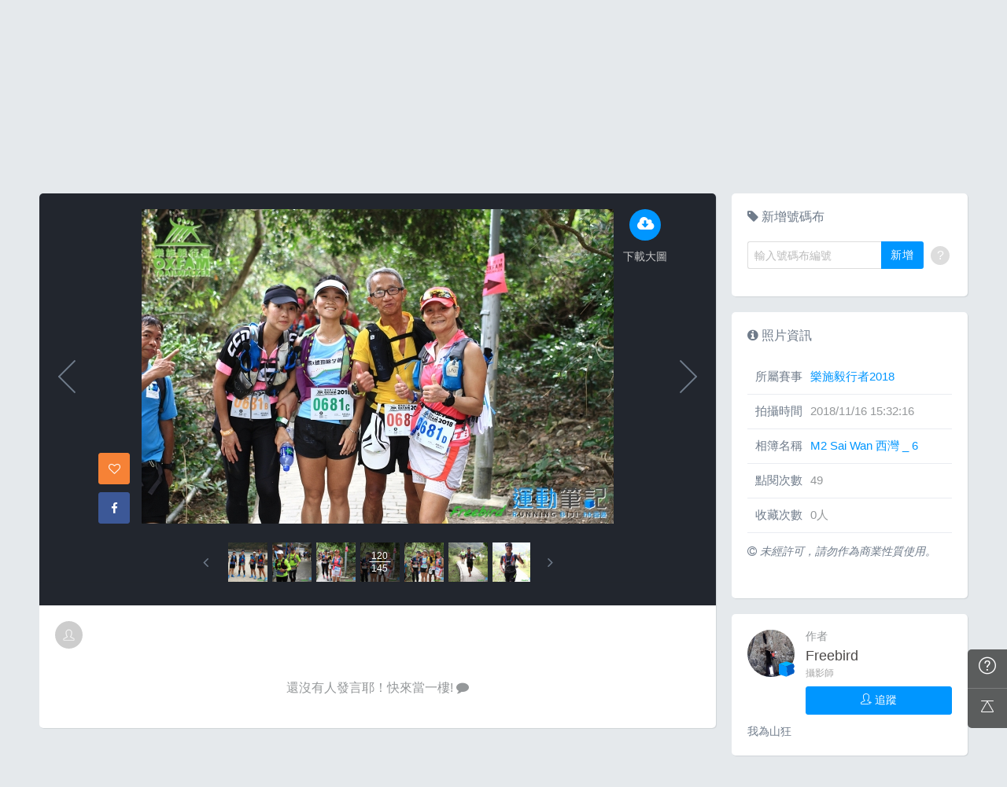

--- FILE ---
content_type: text/html; charset=UTF-8
request_url: https://hk.running.biji.co/index.php?q=album&act=photo&ap_id=6122533&type=album&album_id=19598&cid=1670&start=&end=&search_num=
body_size: 13801
content:
<!DOCTYPE html>
<html lang="zh-TW">

<head>
	<meta charset="utf-8">
	<meta http-equiv="cleartype" content="on">
	<meta name="viewport" content="width=device-width, height=device-height, initial-scale=1, user-scalable=1, maximum-scale=5.0, user-scalable=yes">
	<title>
		相簿影音 | 運動筆記HK | hk.running.biji.co	</title>
             <meta name="description" content="由熱情的攝影師為熱血的跑手拍攝動人的一刻">
    	<!-- facebook-setting -->
		<meta property="og:title" content="樂施毅行者2018 | 運動筆記HK" />
	<meta property="og:site_name" content="運動筆記HK"/>
	<meta property="og:description" content=""/>
	<meta property="og:url" content="https://hk.running.biji.co/index.php?q=album&act=photo&ap_id=6122533&type=album&album_id=19598&cid=1670&start=&end=&search_num="/>
	<meta property="og:image" content="https://cdntwrunning.biji.co/1024_9D86CF1E-0999-0185-2758-3C6DA40367DB.JPG"/>
				<meta property="og:type" content="article"/>
		<meta property="article:author" content="https://www.facebook.com/bijihk" />
		<meta property="article:publisher" content="https://www.facebook.com/bijihk" />
		<meta property="fb:app_id" content="230626213615077"/>

    <link rel="apple-touch-icon" sizes="180x180" href="/apple-touch-icon.png?v=20131013">
    <link rel="icon" type="image/png" sizes="32x32" href="/favicon-32x32.png?v=20131013">
    <link rel="icon" type="image/png" sizes="16x16" href="/favicon-16x16.png?v=20131013">
    <link rel="manifest" href="/site.webmanifest?v=20131013">
    <link rel="mask-icon" href="/safari-pinned-tab.svg?v=20131013" color="#5bbad5">
    <link rel="shortcut icon" href="/favicon.ico?v=20131013">
    <meta name="msapplication-TileColor" content="#da532c">
    <meta name="theme-color" content="#ffffff">
	<link href="/static/css/computer/main.css?v=1768688995" rel="stylesheet" media="all">
	<link href="/static/css/computer/adx.css" rel="stylesheet" media="all">
	<link href="https://cdnjs.cloudflare.com/ajax/libs/font-awesome/4.6.3/css/font-awesome.min.css" rel="stylesheet">
	<link href="https://cdnjs.cloudflare.com/ajax/libs/simple-line-icons/2.4.1/css/simple-line-icons.css" rel="stylesheet" media="all">
	<script src="https://cdnjs.cloudflare.com/ajax/libs/jquery/1.11.3/jquery.min.js"></script>
	<script src="https://cdnjs.cloudflare.com/ajax/libs/gsap/1.11.4/TweenMax.min.js"></script>
	<script src="/static/js/computer/jquery.lazyload.min.js"></script>
	<script src="/static/js/intersection-observer.js"></script>
	<script src="/static/js/computer/jquery.cookie.js"></script>
	<script src="/static/js/global.js?f=1434105305"></script>
	<script src="https://cdnjs.cloudflare.com/ajax/libs/socket.io/1.3.7/socket.io.min.js"></script>
	<!-- Start Alexa Certify Javascript -->
	<noscript><img src="https://d5nxst8fruw4z.cloudfront.net/atrk.gif?account=iZrXj1acFH00y6" style="display:none" height="1" width="1" alt="" /></noscript>
	<!-- End Alexa Certify Javascript -->
	<!-- Begin comScore Tag -->
	<script>
		var _comscore = _comscore || [];
		_comscore.push({
			c1: "2",
			c2: "31736412"
		});
		(function() {
			var s = document.createElement("script"),
				el = document.getElementsByTagName("script")[0];
			s.async = true;
			s.src = (document.location.protocol == "https:" ? "https://sb" : "http://b") + ".scorecardresearch.com/beacon.js";
			el.parentNode.insertBefore(s, el);
		})();
	</script>
	<noscript>
		<img src="https://sb.scorecardresearch.com/p?c1=2&c2=31736412&cv=2.0&cj=1" />
	</noscript>
	<!-- End comScore Tag -->
	<!-- Google's Sitelinks Search Box -->
	<script type="application/ld+json">
		{
			"@context": "https://schema.org",
			"@type": "WebSite",
			"url": "hk.running.biji.co",
			"potentialAction": {
				"@type": "SearchAction",
				"target": "https://query.example-petstore.com/search?q={search_term_string}",
				"query-input": "required name=search_term_string"
			}
		}
	</script>
	<script>
		(function(i, s, o, g, r, a, m) {
			i['GoogleAnalyticsObject'] = r;
			i[r] = i[r] || function() {
				(i[r].q = i[r].q || []).push(arguments)
			}, i[r].l = 1 * new Date();
			a = s.createElement(o),
				m = s.getElementsByTagName(o)[0];
			a.async = 1;
			a.src = g;
			m.parentNode.insertBefore(a, m)
		})(window, document, 'script', '//www.google-analytics.com/analytics.js', 'ga');

		ga('create', 'UA-19791415-23', 'auto');
				ga('send', 'pageview');

		document.domain = "biji.co";
		BOARD_SITE = 'https://hk.running.biji.co';
					is_login = 'false';
			</script>
</head>

<body>
		<div id="fb-root"></div>
	<script>
		(function(d, s, id) {
			var js, fjs = d.getElementsByTagName(s)[0];
			if (d.getElementById(id)) return;
			js = d.createElement(s);
			js.id = id;
			js.src = "//connect.facebook.net/zh_TW/sdk.js#xfbml=1&version=v2.7&appId=230626213615077"; //264917127026449";
			fjs.parentNode.insertBefore(js, fjs);
		}(document, 'script', 'facebook-jssdk'));
	</script>

		<div class="prograss-bar"></div>
	<header class="header">
		<div class="header-inner">
			<div class="header-top">
				<div class="header-left">
					<h1 class="branding">
						<a href="/" title="運動筆記HK">
							<img src="/static/images/default_img/logo.png" alt="運動筆記HK">
							<p class="hide-text">運動筆記HK</p>
						</a>
					</h1>
					<form id="js-global-search" class="g-search" action="javascript:;">
						<input class="g-search-input" type="text" placeholder="請輸入關鍵字">
						<button type="submit" class="g-search-btn"><i class="fa fa-search"></i></button>
						<!-- <div class="banner_ad" id="ad_W1" data-device="computer" data-position="W1" data-platform="hk.running.biji.co" data-width="0" data-special=""></div> -->
					</form>
				</div>
				<div class="header-right">
					<a href="/index.php?q=member&act=form_review" class="shortcut-btn"><i class="fa fa-pencil"></i>
	<div>寫網誌</div>
</a>
<a href="/index.php?q=album&act=form" class="shortcut-btn"><i class="fa fa-camera"></i>
	<div>傳照片</div>
</a>
<a href="?q=member&act=my_notify" class="g-notification fa fa-bell">
	</a>
<a href="?q=member&act=chat" class="g-notification fa fa-comments-o">
	</a>
<script>
	$(document).off('click', '.upload_album_btn_office').on('click', '.upload_album_btn_office', function(e) {
		var competition_id = $(this).attr('data-id');
		var competition_date = $(this).attr('data-date');
		var competition_type = $(this).attr('data-type');

		$.ajax({
			url: '/index.php?pop=pop&func=album&fename=album_upload_generate_file',
			type: 'POST',
			data: {
				'competition_id': competition_id,
				'competition_date': competition_date,
				'competition_type': competition_type
			},
			success: function(msg) {
				$('body').css('overflow', 'hidden');
				$('#index_pop_frame').html(msg);
				$('#index_pop_background').show();
				$('#index_pop_frame').append('<div class="func_cancel_bgclose is-hidden"></div>'); //取消點背景關閉
			}
		});
	});
</script>					<a href="https://hk.running.biji.co/login/login?next=https%3A%2F%2Fhk.running.biji.co%2Findex.php%3Fq%3Dalbum%26act%3Dphoto%26ap_id%3D6122533%26type%3Dalbum%26album_id%3D19598%26cid%3D1670%26start%3D%26end%3D%26search_num%3D" id="biji_central_login" class="g-member" title="前往我的個人首頁">
						<img class="avatar img-cover" src="//cdntwrunning.biji.co/default_avatar.jpg" alt="前往我的個人首頁">
					</a>
											<a href="https://hk.running.biji.co/login/login?next=https%3A%2F%2Fhk.running.biji.co%2Findex.php%3Fq%3Dalbum%26act%3Dphoto%26ap_id%3D6122533%26type%3Dalbum%26album_id%3D19598%26cid%3D1670%26start%3D%26end%3D%26search_num%3D" class="login_btn g-member-text">登入</a>
									</div>
			</div>
		</div>
		<nav class="g-nav">
			<ul class="g-nav-inner">
									<li class="g-nav-item ">
						<a href="/index.php?q=competition">賽事活動						</a>
						    <div class="g-subNav">
        <ul class="g-subNav-inner">
            <li class="g-subNav-item"><a href="/?q=competition&act=list_item&location=home">香港</a></li>
            <li class="g-subNav-item"><a href="/?q=competition&act=list_item&location=taiwan">臺灣</a></li>
            <li class="g-subNav-item"><a href="/?q=competition&act=list_item&location=oversea">國際</a></li>
        </ul>
    </div>




					</li>
									<li class="g-nav-item is-acted">
						<a href="/index.php?q=album">相簿影音						</a>
						<div class="g-subNav">
	<ul class="g-subNav-inner">
		<li class="g-subNav-item"><a href="/index.php?q=album">賽事影音相簿</a></li>
		<!-- <li class="g-subNav-item"><a href="/index.php?q=album&act=smart_video">賽事影音專區</a></li> -->
		<li class="g-subNav-item"><a href="/index.php?q=video&act=list">跑步好影片</a></li>
		<li class="g-subNav-item"><a href="/index.php?q=album&act=runners_voice">Runner's Voice</a></li>
	</ul>
</div>
					</li>
									<li class="g-nav-item ">
						<a href="/index.php?q=news">文章						</a>
						<!--<div class="g-subNav">
	<ul class="g-subNav-inner">
		<li class="g-subNav-item"><a href="/index.php?q=news&label=5">賽事訊息</a></li>
		<li class="g-subNav-item"><a href="/index.php?q=news&label=2">知識專欄</a></li>
		<li class="g-subNav-item"><a href="/index.php?q=news&label=4">精選心得</a></li>
		<li class="g-subNav-item"><a href="/index.php?q=news&label=1">產品活動</a></li>
		<li class="g-subNav-item"><a href='/index.php?q=topic' >主題</a></li>
	</ul>
</div>
-->

    <div class="g-subNav">
        <ul class="g-subNav-inner">
                            <li class="g-subNav-item"><a href="/index.php?q=news&label=5">賽事訊息</a></li>
                            <li class="g-subNav-item"><a href="/index.php?q=news&label=2">知識專欄</a></li>
                            <li class="g-subNav-item"><a href="/index.php?q=news&label=4">精選心得</a></li>
                            <li class="g-subNav-item"><a href="/index.php?q=news&label=1">產品活動</a></li>
                            <li class="g-subNav-item"><a href="/index.php?q=news&label=11183">運科訓練</a></li>
                            <li class="g-subNav-item"><a href="/index.php?q=news&label=11185">人物故事</a></li>
                            <li class="g-subNav-item"><a href="/index.php?q=news&label=11184">其他</a></li>
                        <!-- 		<li class="g-subNav-item"><a href='/index.php?q=topic' >主題</a></li> -->
        </ul>
    </div>

					</li>
									<li class="g-nav-item ">
						<a href="/index.php?q=review">網誌						</a>
						<div class="g-subNav">
	<ul class="g-subNav-inner">
				<li class="g-subNav-item"><a href="/index.php?q=review&cate=new">最新網誌</a></li>
				<li class="g-subNav-item"><a href="/index.php?q=review&cate=competition">賽事訊息</a></li>
				<li class="g-subNav-item"><a href="/index.php?q=review&cate=knowledge">知識專欄</a></li>
				<li class="g-subNav-item"><a href="/index.php?q=review&cate=experience">精選心得</a></li>
				<li class="g-subNav-item"><a href="/index.php?q=review&cate=equipment">產品活動</a></li>
				<li class="g-subNav-item"><a href="/index.php?q=review&cate=train">運科訓練</a></li>
				<li class="g-subNav-item"><a href="/index.php?q=review&cate=story">人物故事</a></li>
				<li class="g-subNav-item"><a href="/index.php?q=review&cate=other">其他</a></li>
			
		<li class="g-subNav-item"><a href="/index.php?q=mastergroup&act=list&type=writer">專欄作家</a></li>
	</ul>
</div>
					</li>
									<li class="g-nav-item ">
						<a href="/index.php?q=buy">購物						</a>
											</li>
								<li class="g-nav-item">
					<a href="/index.php?q=topic&act=article&specialid=24">教練.專家專欄</a>
				</li>
				<li class="g-nav-item">
					<a href="/index.php?q=topic">文章專輯</a>
				</li>
			</ul>
		</nav>
	</header>
	<!-- Begin ADX code -->
			<div id="adx_A" class="adx-A">
			<div id="adx_toggle_btn" class="toggle-btn is-hidden">展開</div>
											</div>
		<!-- End ADX code -->

<div id="wrap" class="wrap">
					<div class="breadcrumbs col-c12">
			<a href='/'>首頁</a> 
			 <i class="fa fa-angle-right"></i> <a href='/index.php?q=album'>賽事影音相簿</a> <i class="fa fa-angle-right"></i> <a href='/index.php?q=album&act=gallery_album&competition_id=1670&competition_name=樂施毅行者2018'&subtitle=樂施毅行者2018>樂施毅行者2018</a> <i class="fa fa-angle-right"></i> <a href='/index.php?q=album&act=photo_list&type=album&start=&end=&album_id=19598&cid=1670&album_name=M2 Sai Wan 西灣 _ 6&subtitle='>M2 Sai Wan 西灣 _ 6</a> <i class="fa fa-angle-right"></i> <a href='/index.php?q=album&act=photo&ap_id=6122533&type=album&album_id=19598&cid=1670&start=&end=&search_num='>6122533</a>		</div>
	
	                <div id="ad_A4" class="banner_ad ad-a4"
                     data-site="running" data-q="album" data-act="photo"
                     data-device="computer" data-position="A4"
                     data-platform="hk.running.biji.co" data-width="1180"  data-special="" style=""></div>
            
<link rel="stylesheet" type="text/css" href="//cdn.jsdelivr.net/jquery.slick/1.5.9/slick.css">
<script src="//cdn.jsdelivr.net/jquery.slick/1.5.9/slick.min.js"></script>
<script src="/static/js/computer/jquery.elevatezoom.js"></script>
<div class="album-single-photo row">
	<div class="main-content card--5 shadow-z1 col-c8-8">
		<section class="photo-preview-wrap">
			<div class="photo-preview-block">
				<div class="photo-wrap">
					<img id="photo_img" src="https://cdntwrunning.biji.co/600_9D86CF1E-0999-0185-2758-3C6DA40367DB.JPG" class="photo_img photo-img"  data-zoom-image="https://cdntwrunning.biji.co/1024_9D86CF1E-0999-0185-2758-3C6DA40367DB.JPG">
					<div class="icon-func-block">
																											<a href="https://hk.running.biji.co/login/login?next=https%3A%2F%2Fhk.running.biji.co%2Findex.php%3Fq%3Dalbum%26act%3Dphoto%26ap_id%3D6122533%26type%3Dalbum%26album_id%3D19598%26cid%3D1670%26start%3D%26end%3D%26search_num%3D" class="func-item" target="_self">
									<div class="func-icon"><i class="fa fa-cloud-download"></i></div>
									<div class="func-text">下載大圖</div>
								</a>
																					<!--<a href="javascript:;" class="func-item pretty pretty_photo_btn" data-pid=1 target="_blank" download>
									<div class="func-icon"><i class="fa fa-magic"></i></div>
									<div class="func-text">精緻修圖</div>
								</a>-->
																	</div>
					<div class="sns-block">

												<a id='collect6122533' href="javascript:;" class="btn btn-square--m btn--collect photo_colloect " data-id='6122533' data-status='not_yet'>
							<i class="fa fa-heart-o"></i>
						</a>
						<i class="fa fa-google"></i>
						</a>
						<a href="https://www.facebook.com/share.php?u=https%3A%2F%2Fhk.running.biji.co%2Findex.php%3Fq%3Dalbum%26act%3Dphoto%26ap_id%3D6122533%26type%3Dalbum%26album_id%3D19598%26cid%3D1670%26start%3D%26end%3D%26search_num%3D&title=樂施毅行者2018" class="btn btn-square--m btn--facebook" target="_blank">
							<i class="fa fa-facebook"></i>
						</a>
					</div>
				</div>
								<div id='prev_item' class='change_item photo-preview-arrow pre-btn' data-id='6121987' data-start='' data-end=''></div>
												<div id='next_item' class='change_item photo-preview-arrow next-btn' data-id='6122656' data-start='' data-end=''></div>
							</div>
			<div class="photo-preview-list-wrap shadow-z1">
				<div class="photo-preview-list photo_preview_list">
										<a href='/index.php?q=album&act=photo&ap_id=6122836&type=album&album_id=19598&cid=1670&start=&end=&search_num=' >
					<div class="photo-preview-item " style="background-image:url('https://cdntwrunning.biji.co/150_1DE1DEC9-5603-EF2C-D111-F08590D88D59.JPG');">
											</div>
					</a>
										<a href='/index.php?q=album&act=photo&ap_id=6122829&type=album&album_id=19598&cid=1670&start=&end=&search_num=' >
					<div class="photo-preview-item " style="background-image:url('https://cdntwrunning.biji.co/150_30766432-8C96-6AF1-BB3C-F3D13B15B463.JPG');">
											</div>
					</a>
										<a href='/index.php?q=album&act=photo&ap_id=6122312&type=album&album_id=19598&cid=1670&start=&end=&search_num=' >
					<div class="photo-preview-item " style="background-image:url('https://cdntwrunning.biji.co/150_5E3D5829-4EAB-E6E5-10EA-D25FE75C302C.JPG');">
											</div>
					</a>
										<a href='/index.php?q=album&act=photo&ap_id=6122878&type=album&album_id=19598&cid=1670&start=&end=&search_num=' >
					<div class="photo-preview-item " style="background-image:url('https://cdntwrunning.biji.co/150_99C3E1C4-CCB0-3574-7061-E09C3FAEB65D.JPG');">
											</div>
					</a>
										<a href='/index.php?q=album&act=photo&ap_id=6122888&type=album&album_id=19598&cid=1670&start=&end=&search_num=' >
					<div class="photo-preview-item " style="background-image:url('https://cdntwrunning.biji.co/150_0C83FD38-2A72-1739-0EE9-22FD78DC5E34.JPG');">
											</div>
					</a>
										<a href='/index.php?q=album&act=photo&ap_id=6121770&type=album&album_id=19598&cid=1670&start=&end=&search_num=' >
					<div class="photo-preview-item " style="background-image:url('https://cdntwrunning.biji.co/150_0A46C64A-B09D-61C3-5596-1679213ED302.JPG');">
											</div>
					</a>
										<a href='/index.php?q=album&act=photo&ap_id=6122737&type=album&album_id=19598&cid=1670&start=&end=&search_num=' >
					<div class="photo-preview-item " style="background-image:url('https://cdntwrunning.biji.co/150_ECCD4D74-9AA5-0B10-5429-8E4CB85CD160.JPG');">
											</div>
					</a>
										<a href='/index.php?q=album&act=photo&ap_id=6122482&type=album&album_id=19598&cid=1670&start=&end=&search_num=' >
					<div class="photo-preview-item " style="background-image:url('https://cdntwrunning.biji.co/150_A65ADEB9-9A62-C636-034A-9F2F7817A286.JPG');">
											</div>
					</a>
										<a href='/index.php?q=album&act=photo&ap_id=6121987&type=album&album_id=19598&cid=1670&start=&end=&search_num=' >
					<div class="photo-preview-item " style="background-image:url('https://cdntwrunning.biji.co/150_4EA9E919-9895-1286-90F9-C13C72BD2D05.JPG');">
											</div>
					</a>
										<a href='/index.php?q=album&act=photo&ap_id=6122533&type=album&album_id=19598&cid=1670&start=&end=&search_num=' >
					<div class="photo-preview-item is-acted" style="background-image:url('https://cdntwrunning.biji.co/150_9D86CF1E-0999-0185-2758-3C6DA40367DB.JPG');">
												<div class="photo-num-wrap">
							<div class="photo-index">120</div>
							<div class="photo-num">145</div>
						</div>
											</div>
					</a>
										<a href='/index.php?q=album&act=photo&ap_id=6122656&type=album&album_id=19598&cid=1670&start=&end=&search_num=' >
					<div class="photo-preview-item " style="background-image:url('https://cdntwrunning.biji.co/150_8115AF89-F2D5-684E-165F-32079A6CE8FD.JPG');">
											</div>
					</a>
										<a href='/index.php?q=album&act=photo&ap_id=6122634&type=album&album_id=19598&cid=1670&start=&end=&search_num=' >
					<div class="photo-preview-item " style="background-image:url('https://cdntwrunning.biji.co/150_B647EB54-CE04-C517-3F31-A85E0FECBDD1.JPG');">
											</div>
					</a>
										<a href='/index.php?q=album&act=photo&ap_id=6122884&type=album&album_id=19598&cid=1670&start=&end=&search_num=' >
					<div class="photo-preview-item " style="background-image:url('https://cdntwrunning.biji.co/150_8EEDE11A-0EE4-8C7B-7AB9-877F539E7E9D.JPG');">
											</div>
					</a>
										<a href='/index.php?q=album&act=photo&ap_id=6122900&type=album&album_id=19598&cid=1670&start=&end=&search_num=' >
					<div class="photo-preview-item " style="background-image:url('https://cdntwrunning.biji.co/150_D0FA88ED-4D39-7B58-86D2-FE4A3B259110.JPG');">
											</div>
					</a>
										<a href='/index.php?q=album&act=photo&ap_id=6122278&type=album&album_id=19598&cid=1670&start=&end=&search_num=' >
					<div class="photo-preview-item " style="background-image:url('https://cdntwrunning.biji.co/150_8C2FC7B5-4A8E-B52F-B4BF-2930D3CB984D.JPG');">
											</div>
					</a>
										<a href='/index.php?q=album&act=photo&ap_id=6122489&type=album&album_id=19598&cid=1670&start=&end=&search_num=' >
					<div class="photo-preview-item " style="background-image:url('https://cdntwrunning.biji.co/150_B7B4F7C3-BC70-F63D-CA63-07B363FBB2BA.JPG');">
											</div>
					</a>
										<a href='/index.php?q=album&act=photo&ap_id=6122894&type=album&album_id=19598&cid=1670&start=&end=&search_num=' >
					<div class="photo-preview-item " style="background-image:url('https://cdntwrunning.biji.co/150_31216DB4-AE09-962C-1EEE-396EA46122FD.JPG');">
											</div>
					</a>
										<a href='/index.php?q=album&act=photo&ap_id=6121797&type=album&album_id=19598&cid=1670&start=&end=&search_num=' >
					<div class="photo-preview-item " style="background-image:url('https://cdntwrunning.biji.co/150_37742083-E5F5-2AA6-95CF-CD13E31FE849.JPG');">
											</div>
					</a>
										<a href='/index.php?q=album&act=photo&ap_id=6121915&type=album&album_id=19598&cid=1670&start=&end=&search_num=' >
					<div class="photo-preview-item " style="background-image:url('https://cdntwrunning.biji.co/150_DC6E887B-7239-5C3A-6442-2B963CFBED18.JPG');">
											</div>
					</a>
										<a href='/index.php?q=album&act=photo&ap_id=6122502&type=album&album_id=19598&cid=1670&start=&end=&search_num=' >
					<div class="photo-preview-item " style="background-image:url('https://cdntwrunning.biji.co/150_1D37A6F8-D46D-FB9E-7281-78DF74ACBDAE.JPG');">
											</div>
					</a>
										<a href='/index.php?q=album&act=photo&ap_id=6121958&type=album&album_id=19598&cid=1670&start=&end=&search_num=' >
					<div class="photo-preview-item " style="background-image:url('https://cdntwrunning.biji.co/150_75DD21DE-10A5-936D-932C-0AF53860D559.JPG');">
											</div>
					</a>
										<a href='/index.php?q=album&act=photo&ap_id=6122165&type=album&album_id=19598&cid=1670&start=&end=&search_num=' >
					<div class="photo-preview-item " style="background-image:url('https://cdntwrunning.biji.co/150_51869318-47F7-6E71-43A4-CD051CB2389F.JPG');">
											</div>
					</a>
										<a href='/index.php?q=album&act=photo&ap_id=6122584&type=album&album_id=19598&cid=1670&start=&end=&search_num=' >
					<div class="photo-preview-item " style="background-image:url('https://cdntwrunning.biji.co/150_6D9E7B26-20A1-5B94-AA88-0A5D81C3DCBE.JPG');">
											</div>
					</a>
										<a href='/index.php?q=album&act=photo&ap_id=6122670&type=album&album_id=19598&cid=1670&start=&end=&search_num=' >
					<div class="photo-preview-item " style="background-image:url('https://cdntwrunning.biji.co/150_EF48F622-7F76-8D1C-2080-773081AC9775.JPG');">
											</div>
					</a>
										<a href='/index.php?q=album&act=photo&ap_id=6121816&type=album&album_id=19598&cid=1670&start=&end=&search_num=' >
					<div class="photo-preview-item " style="background-image:url('https://cdntwrunning.biji.co/150_F6DADD0E-8D5B-1350-F675-49DE7BCF4973.JPG');">
											</div>
					</a>
										<a href='/index.php?q=album&act=photo&ap_id=6122422&type=album&album_id=19598&cid=1670&start=&end=&search_num=' >
					<div class="photo-preview-item " style="background-image:url('https://cdntwrunning.biji.co/150_6FEE7511-D173-1E83-3985-F4F7625A4B50.JPG');">
											</div>
					</a>
										<a href='/index.php?q=album&act=photo&ap_id=6122639&type=album&album_id=19598&cid=1670&start=&end=&search_num=' >
					<div class="photo-preview-item " style="background-image:url('https://cdntwrunning.biji.co/150_B5A235F6-16C9-D8F9-90A0-38A888AC07F7.JPG');">
											</div>
					</a>
										<a href='/index.php?q=album&act=photo&ap_id=6122200&type=album&album_id=19598&cid=1670&start=&end=&search_num=' >
					<div class="photo-preview-item " style="background-image:url('https://cdntwrunning.biji.co/150_0F539E63-8822-3BA3-7382-EF3D1E6F4CCF.JPG');">
											</div>
					</a>
										<a href='/index.php?q=album&act=photo&ap_id=6122241&type=album&album_id=19598&cid=1670&start=&end=&search_num=' >
					<div class="photo-preview-item " style="background-image:url('https://cdntwrunning.biji.co/150_FB911A30-40B8-EFD1-7F24-B841B8A9BE94.JPG');">
											</div>
					</a>
										<a href='/index.php?q=album&act=photo&ap_id=6121967&type=album&album_id=19598&cid=1670&start=&end=&search_num=' >
					<div class="photo-preview-item " style="background-image:url('https://cdntwrunning.biji.co/150_934FF54C-6F79-3BAD-A3E0-8FC75566F23C.JPG');">
											</div>
					</a>
										<a href='/index.php?q=album&act=photo&ap_id=6122094&type=album&album_id=19598&cid=1670&start=&end=&search_num=' >
					<div class="photo-preview-item " style="background-image:url('https://cdntwrunning.biji.co/150_DC211B5F-E5F6-B305-35D1-0DEBC56BF3E2.JPG');">
											</div>
					</a>
										<a href='/index.php?q=album&act=photo&ap_id=6122806&type=album&album_id=19598&cid=1670&start=&end=&search_num=' >
					<div class="photo-preview-item " style="background-image:url('https://cdntwrunning.biji.co/150_5D18CAF6-0CC6-2AFB-6A4F-0D2CA93E11BF.JPG');">
											</div>
					</a>
										<a href='/index.php?q=album&act=photo&ap_id=6121899&type=album&album_id=19598&cid=1670&start=&end=&search_num=' >
					<div class="photo-preview-item " style="background-image:url('https://cdntwrunning.biji.co/150_A924105E-006F-3F6B-D058-2CD4C72C60FC.JPG');">
											</div>
					</a>
										<a href='/index.php?q=album&act=photo&ap_id=6122412&type=album&album_id=19598&cid=1670&start=&end=&search_num=' >
					<div class="photo-preview-item " style="background-image:url('https://cdntwrunning.biji.co/150_28C468A6-D7F0-D5DC-5335-A395AB3CA627.JPG');">
											</div>
					</a>
										<a href='/index.php?q=album&act=photo&ap_id=6122758&type=album&album_id=19598&cid=1670&start=&end=&search_num=' >
					<div class="photo-preview-item " style="background-image:url('https://cdntwrunning.biji.co/150_1710DF51-CC51-3470-18D5-45A448689F3A.JPG');">
											</div>
					</a>
										<a href='/index.php?q=album&act=photo&ap_id=&type=album&album_id=&cid=1670&start=&end=&search_num=' >
					<div class="photo-preview-item " style="background-image:url('https://cdntwrunning.biji.co/150_');">
											</div>
					</a>
										<a href='/index.php?q=album&act=photo&ap_id=&type=album&album_id=&cid=1670&start=&end=&search_num=' >
					<div class="photo-preview-item " style="background-image:url('https://cdntwrunning.biji.co/150_');">
											</div>
					</a>
										<a href='/index.php?q=album&act=photo&ap_id=&type=album&album_id=&cid=1670&start=&end=&search_num=' >
					<div class="photo-preview-item " style="background-image:url('https://cdntwrunning.biji.co/150_');">
											</div>
					</a>
										<a href='/index.php?q=album&act=photo&ap_id=&type=album&album_id=&cid=1670&start=&end=&search_num=' >
					<div class="photo-preview-item " style="background-image:url('https://cdntwrunning.biji.co/150_');">
											</div>
					</a>
										<a href='/index.php?q=album&act=photo&ap_id=&type=album&album_id=&cid=1670&start=&end=&search_num=' >
					<div class="photo-preview-item " style="background-image:url('https://cdntwrunning.biji.co/150_');">
											</div>
					</a>
										<a href='/index.php?q=album&act=photo&ap_id=&type=album&album_id=&cid=1670&start=&end=&search_num=' >
					<div class="photo-preview-item " style="background-image:url('https://cdntwrunning.biji.co/150_');">
											</div>
					</a>
										<a href='/index.php?q=album&act=photo&ap_id=&type=album&album_id=&cid=1670&start=&end=&search_num=' >
					<div class="photo-preview-item " style="background-image:url('https://cdntwrunning.biji.co/150_');">
											</div>
					</a>
										<a href='/index.php?q=album&act=photo&ap_id=&type=album&album_id=&cid=1670&start=&end=&search_num=' >
					<div class="photo-preview-item " style="background-image:url('https://cdntwrunning.biji.co/150_');">
											</div>
					</a>
										<a href='/index.php?q=album&act=photo&ap_id=&type=album&album_id=&cid=1670&start=&end=&search_num=' >
					<div class="photo-preview-item " style="background-image:url('https://cdntwrunning.biji.co/150_');">
											</div>
					</a>
										<a href='/index.php?q=album&act=photo&ap_id=&type=album&album_id=&cid=1670&start=&end=&search_num=' >
					<div class="photo-preview-item " style="background-image:url('https://cdntwrunning.biji.co/150_');">
											</div>
					</a>
										<a href='/index.php?q=album&act=photo&ap_id=&type=album&album_id=&cid=1670&start=&end=&search_num=' >
					<div class="photo-preview-item " style="background-image:url('https://cdntwrunning.biji.co/150_');">
											</div>
					</a>
										<a href='/index.php?q=album&act=photo&ap_id=&type=album&album_id=&cid=1670&start=&end=&search_num=' >
					<div class="photo-preview-item " style="background-image:url('https://cdntwrunning.biji.co/150_');">
											</div>
					</a>
										<a href='/index.php?q=album&act=photo&ap_id=&type=album&album_id=&cid=1670&start=&end=&search_num=' >
					<div class="photo-preview-item " style="background-image:url('https://cdntwrunning.biji.co/150_');">
											</div>
					</a>
										<a href='/index.php?q=album&act=photo&ap_id=&type=album&album_id=&cid=1670&start=&end=&search_num=' >
					<div class="photo-preview-item " style="background-image:url('https://cdntwrunning.biji.co/150_');">
											</div>
					</a>
										<a href='/index.php?q=album&act=photo&ap_id=&type=album&album_id=&cid=1670&start=&end=&search_num=' >
					<div class="photo-preview-item " style="background-image:url('https://cdntwrunning.biji.co/150_');">
											</div>
					</a>
										<a href='/index.php?q=album&act=photo&ap_id=&type=album&album_id=&cid=1670&start=&end=&search_num=' >
					<div class="photo-preview-item " style="background-image:url('https://cdntwrunning.biji.co/150_');">
											</div>
					</a>
										<a href='/index.php?q=album&act=photo&ap_id=&type=album&album_id=&cid=1670&start=&end=&search_num=' >
					<div class="photo-preview-item " style="background-image:url('https://cdntwrunning.biji.co/150_');">
											</div>
					</a>
										<a href='/index.php?q=album&act=photo&ap_id=&type=album&album_id=&cid=1670&start=&end=&search_num=' >
					<div class="photo-preview-item " style="background-image:url('https://cdntwrunning.biji.co/150_');">
											</div>
					</a>
										<a href='/index.php?q=album&act=photo&ap_id=&type=album&album_id=&cid=1670&start=&end=&search_num=' >
					<div class="photo-preview-item " style="background-image:url('https://cdntwrunning.biji.co/150_');">
											</div>
					</a>
										<a href='/index.php?q=album&act=photo&ap_id=&type=album&album_id=&cid=1670&start=&end=&search_num=' >
					<div class="photo-preview-item " style="background-image:url('https://cdntwrunning.biji.co/150_');">
											</div>
					</a>
										<a href='/index.php?q=album&act=photo&ap_id=&type=album&album_id=&cid=1670&start=&end=&search_num=' >
					<div class="photo-preview-item " style="background-image:url('https://cdntwrunning.biji.co/150_');">
											</div>
					</a>
										<a href='/index.php?q=album&act=photo&ap_id=&type=album&album_id=&cid=1670&start=&end=&search_num=' >
					<div class="photo-preview-item " style="background-image:url('https://cdntwrunning.biji.co/150_');">
											</div>
					</a>
										<a href='/index.php?q=album&act=photo&ap_id=&type=album&album_id=&cid=1670&start=&end=&search_num=' >
					<div class="photo-preview-item " style="background-image:url('https://cdntwrunning.biji.co/150_');">
											</div>
					</a>
										<a href='/index.php?q=album&act=photo&ap_id=&type=album&album_id=&cid=1670&start=&end=&search_num=' >
					<div class="photo-preview-item " style="background-image:url('https://cdntwrunning.biji.co/150_');">
											</div>
					</a>
										<a href='/index.php?q=album&act=photo&ap_id=&type=album&album_id=&cid=1670&start=&end=&search_num=' >
					<div class="photo-preview-item " style="background-image:url('https://cdntwrunning.biji.co/150_');">
											</div>
					</a>
										<a href='/index.php?q=album&act=photo&ap_id=&type=album&album_id=&cid=1670&start=&end=&search_num=' >
					<div class="photo-preview-item " style="background-image:url('https://cdntwrunning.biji.co/150_');">
											</div>
					</a>
										<a href='/index.php?q=album&act=photo&ap_id=&type=album&album_id=&cid=1670&start=&end=&search_num=' >
					<div class="photo-preview-item " style="background-image:url('https://cdntwrunning.biji.co/150_');">
											</div>
					</a>
										<a href='/index.php?q=album&act=photo&ap_id=&type=album&album_id=&cid=1670&start=&end=&search_num=' >
					<div class="photo-preview-item " style="background-image:url('https://cdntwrunning.biji.co/150_');">
											</div>
					</a>
										<a href='/index.php?q=album&act=photo&ap_id=&type=album&album_id=&cid=1670&start=&end=&search_num=' >
					<div class="photo-preview-item " style="background-image:url('https://cdntwrunning.biji.co/150_');">
											</div>
					</a>
										<a href='/index.php?q=album&act=photo&ap_id=&type=album&album_id=&cid=1670&start=&end=&search_num=' >
					<div class="photo-preview-item " style="background-image:url('https://cdntwrunning.biji.co/150_');">
											</div>
					</a>
										<a href='/index.php?q=album&act=photo&ap_id=&type=album&album_id=&cid=1670&start=&end=&search_num=' >
					<div class="photo-preview-item " style="background-image:url('https://cdntwrunning.biji.co/150_');">
											</div>
					</a>
										<a href='/index.php?q=album&act=photo&ap_id=&type=album&album_id=&cid=1670&start=&end=&search_num=' >
					<div class="photo-preview-item " style="background-image:url('https://cdntwrunning.biji.co/150_');">
											</div>
					</a>
										<a href='/index.php?q=album&act=photo&ap_id=&type=album&album_id=&cid=1670&start=&end=&search_num=' >
					<div class="photo-preview-item " style="background-image:url('https://cdntwrunning.biji.co/150_');">
											</div>
					</a>
										<a href='/index.php?q=album&act=photo&ap_id=&type=album&album_id=&cid=1670&start=&end=&search_num=' >
					<div class="photo-preview-item " style="background-image:url('https://cdntwrunning.biji.co/150_');">
											</div>
					</a>
										<a href='/index.php?q=album&act=photo&ap_id=&type=album&album_id=&cid=1670&start=&end=&search_num=' >
					<div class="photo-preview-item " style="background-image:url('https://cdntwrunning.biji.co/150_');">
											</div>
					</a>
										<a href='/index.php?q=album&act=photo&ap_id=&type=album&album_id=&cid=1670&start=&end=&search_num=' >
					<div class="photo-preview-item " style="background-image:url('https://cdntwrunning.biji.co/150_');">
											</div>
					</a>
										<a href='/index.php?q=album&act=photo&ap_id=&type=album&album_id=&cid=1670&start=&end=&search_num=' >
					<div class="photo-preview-item " style="background-image:url('https://cdntwrunning.biji.co/150_');">
											</div>
					</a>
										<a href='/index.php?q=album&act=photo&ap_id=&type=album&album_id=&cid=1670&start=&end=&search_num=' >
					<div class="photo-preview-item " style="background-image:url('https://cdntwrunning.biji.co/150_');">
											</div>
					</a>
										<a href='/index.php?q=album&act=photo&ap_id=&type=album&album_id=&cid=1670&start=&end=&search_num=' >
					<div class="photo-preview-item " style="background-image:url('https://cdntwrunning.biji.co/150_');">
											</div>
					</a>
										<a href='/index.php?q=album&act=photo&ap_id=&type=album&album_id=&cid=1670&start=&end=&search_num=' >
					<div class="photo-preview-item " style="background-image:url('https://cdntwrunning.biji.co/150_');">
											</div>
					</a>
										<a href='/index.php?q=album&act=photo&ap_id=&type=album&album_id=&cid=1670&start=&end=&search_num=' >
					<div class="photo-preview-item " style="background-image:url('https://cdntwrunning.biji.co/150_');">
											</div>
					</a>
										<a href='/index.php?q=album&act=photo&ap_id=&type=album&album_id=&cid=1670&start=&end=&search_num=' >
					<div class="photo-preview-item " style="background-image:url('https://cdntwrunning.biji.co/150_');">
											</div>
					</a>
										<a href='/index.php?q=album&act=photo&ap_id=&type=album&album_id=&cid=1670&start=&end=&search_num=' >
					<div class="photo-preview-item " style="background-image:url('https://cdntwrunning.biji.co/150_');">
											</div>
					</a>
										<a href='/index.php?q=album&act=photo&ap_id=&type=album&album_id=&cid=1670&start=&end=&search_num=' >
					<div class="photo-preview-item " style="background-image:url('https://cdntwrunning.biji.co/150_');">
											</div>
					</a>
										<a href='/index.php?q=album&act=photo&ap_id=&type=album&album_id=&cid=1670&start=&end=&search_num=' >
					<div class="photo-preview-item " style="background-image:url('https://cdntwrunning.biji.co/150_');">
											</div>
					</a>
									</div>
			</div>
		</section>
		<!-- Begin ADX code -->
        <div class="dfp adx-p20" id="div-gpt-ad-1539312034237-0" data-width="728" data-height="90" data-path="/21648705/biji_runninghk_p_P3_728X90"></div>
        <!-- End ADX code -->
		<div class="discuss-wrap" id="discuss_panel">
						 <script>
				//load 留言資料進來
				$.ajax({
					url: '/index.php?pop=ajax&func=discuss&fename=inner_discuss',
					type: 'POST',
					data: {'plugin_type':"album",'plugin_key':"6122533",'page':1,'loginUrl':"https%3A%2F%2Fhk.running.biji.co%2Findex.php%3Fq%3Dalbum%26act%3Dphoto%26ap_id%3D6122533%26type%3Dalbum%26album_id%3D19598%26cid%3D1670%26start%3D%26end%3D%26search_num%3D"
							,'dis_id':""},
					success:function (msg){
						$('#discuss_panel').html(msg);
					}
				});
			</script>
		</div>
	</div>
	<aside class="col-c3-2">
				<div class="photo-tag card--5 section-block-pd shadow-z1">
			<h3 class="nake-title--sidebar">
				<i class="fa fa-tag"></i> 新增號碼布
							</h3>
			<div class="search-form">
		        <div class="search-input-wrap">
		            <input id="number_tag" class="search-input" type="text" name="" placeholder="輸入號碼布編號">
		        </div>
		        <a href="javascript:;" class="search-btn save_number_tag" data-id='6122533'>新增</a>
			</div>
			<a class="icon-qa" href="https://hk.running.biji.co/index.php?q=news&act=info&id=833&subtitle=%5B%E5%85%AC%E5%91%8A%5D%20%E6%89%BE%E4%B8%8D%E5%88%B0%E7%9B%B8%E7%89%87%EF%BC%9F%E5%B8%B8%E8%A6%8B%E5%95%8F%E9%A1%8CQ&A" target='_blank'>
				?
				<div class="tooltip tooltip--bottom">號碼布搜尋Q&A</div>
			</a>
			<div class="tag-wrap">
				<ul class="number-tag-list" id="tag_list">
								</ul>
			</div>
		</div>

		<!--Begin ADX code-->
		<div class="dfp adx-mb20 shadow-z1" id="div-gpt-ad-1539309944855-0" data-width="300" data-height="250" data-path="/21648705/biji_runninghk_p_P2_300x250"></div>
		<!--End ADX code-->
		
		<div class="photo-info card--5 section-block-pd shadow-z1">
			<h3 class="nake-title--sidebar"><i class="fa fa-info-circle"></i> 照片資訊</h3>
			<div class="info-item">
				<div class="info-left">所屬賽事</div>
				<div class="info-right"><a href="/index.php?q=album&act=gallery_album&competition_id=1670&subtitle=%E6%A8%82%E6%96%BD%E6%AF%85%E8%A1%8C%E8%80%852018">樂施毅行者2018</a></div>
			</div>

			
			
			<div class="info-item">
			<div class="info-left">拍攝時間</div>
							<div class="info-right">2018/11/16 15:32:16</div>
						</div>

						<div class="info-item">
				<div class="info-left">相簿名稱</div>
				<div class="info-right"><a href="/index.php?q=album&act=photo_list&cid=1670&album_id=19598&start=&end=&type=album&subtitle=%E6%A8%82%E6%96%BD%E6%AF%85%E8%A1%8C%E8%80%852018-M2+Sai+Wan+%E8%A5%BF%E7%81%A3+_+6">M2 Sai Wan 西灣 _ 6</a></div>
			</div>
						<div class="info-item">
				<div class="info-left">點閱次數</div>
				<div class="info-right">49</div>
			</div>
			<div class="info-item">
				<div class="info-left">收藏次數</div>
				<div class="info-right">
					<span id='collect_num' class="collect_num">0</span>人
				</div>
			</div>
			<div class="tip-text"><i class="fa fa-copyright"></i> 未經許可，請勿作為商業性質使用。</div>
		</div>

		<div class="sidebar-author-info card--5 shadow-z1">
			<a class="member-avatar avatar master img--m img-cover" href="/index.php?q=member&act=my_gallery&member=192605&subtitle=相簿" style="background-image: url(https://cdntwrunning.biji.co/300_635a21a12006d135dc5bafb9db91d1cb.jpeg);"></a>
			<div class="author-name">
				<h4 class="author-title">作者</h4>
				<h5><a href="/index.php?q=member&act=my_gallery&member=192605&subtitle=相簿">Freebird</a></h5>
				<div class="master-title">
									<a href="?q=mastergroup&act=list&type=photographer">攝影師</a>
								</div>
									<div class="btn btn--s btn--primary follow_btn follow_tracking" data-label="pc-album-photo-作者欄" data-id="192605" data-status="follow">
						<i class="icon-user-follow"></i>
						<span class="state">追蹤</span>
					</div>
							</div>
			<div class="author-summery">
				我為山狂			</div>
		</div>
	</aside>
</div>
<div class="overlay">
	<div id="download_photo" class="overlay-alert overlay-download-photo is-hidden">
		<h4 class="nake-title">歡迎選擇喜歡的封面照下載或分享～</h4>
		<ul class="photo-list">
						<li class="photo-content change_frame free_elle_mark is-acted" data-frame="1"  style="background-image: url(https://cdntwrunning.biji.co/1024_9D86CF1E-0999-0185-2758-3C6DA40367DB.JPG)">
				<img class="photo-frame" src="https://cdntwrunning.biji.co/tmp/elle1.png" alt="ELLE封面人物">
			</li>
						<li class="photo-content change_frame free_elle_mark " data-frame="2"  style="background-image: url(https://cdntwrunning.biji.co/1024_9D86CF1E-0999-0185-2758-3C6DA40367DB.JPG)">
				<img class="photo-frame" src="https://cdntwrunning.biji.co/tmp/elle2.png" alt="ELLE封面人物">
			</li>
						<li class="photo-content change_frame free_elle_mark " data-frame="3"  style="background-image: url(https://cdntwrunning.biji.co/1024_9D86CF1E-0999-0185-2758-3C6DA40367DB.JPG)">
				<img class="photo-frame" src="https://cdntwrunning.biji.co/tmp/elle3.png" alt="ELLE封面人物">
			</li>
					</ul>
		<div class="func-wrap">
			<div class="sns-wrap">
				<a href="https://www.facebook.com/share.php?u=https%3A%2F%2Fhk.running.biji.co%2Findex.php%3Fq%3Dalbum%26act%3Dphoto%26ap_id%3D6122533%26type%3Dalbum%26album_id%3D19598%26cid%3D1670%26start%3D%26end%3D%26search_num%3D%26elle%3D1&title=樂施毅行者2018" class="btn btn-square--m btn--facebook elle_facebook_share" target="_blank">
					<i class="fa fa-facebook"></i>
				</a>
			</div>
			<div class="btn btn-rect--m btn--primary download_photo" id="download_elle_make_pic"><i class="fa fa-cloud-download"></i> 下載大圖</div>
		</div>
		<div class="close-btn clz_btn"></div>
	</div>
	<div id="shopping_photo" class="overlay-alert overlay-shopping-photo  is-hidden">
		<div class="frame-plan ">
									<div class="plan-wrap">
								<h4 class="nake-title shopping_title">一張原圖 <span class="price">NT.199</span></h4>
																<div class="btn btn--m btn--primary pay_buy" data-certi='n'><i class="fa fa-shopping-bag"></i> 購買</div>
			</div>
		</div>
				<div class="close-btn clz_btn"></div>
	</div>
	<div id="pretty_photo" class="overlay-alert pop-message overlay-pretty-photo is-hidden">
		<img src="https://cdntwrunning.biji.co/tmp/album_pretty.png" alt="照片修圖">
		<h2 id="thankyou" class="message-title">貼心服務</h2>
		<p>讓我們幫你的照片<br>進行精緻專業修圖</p>
		<div class="func-wrap">
			<div class="btn btn-rect--m btn--primary btn_buy_pic buy_original" data-price='199' data-pid='2'>原圖 $<span id='original_price'>199</span></div>
			<div class="btn btn-rect--m btn--primary btn_buy_pic buy_pretty" data-price='299' data-pid='3'>我想變美 $<span id='pretty_price'>299</span></div>
		</div>
		<div class="close-btn clz_pretty_btn clz_btn"></div>
		<input type='hidden' id="buy_number_tag">
	</div>
</div>
<script>
	$(function(){
		$('html, body').animate({scrollTop: $('.album-single-photo').offset().top}, 500);
	});
	$('.download_photo_btn').click(function(){
		$('#download_photo').removeClass('is-hidden');
		$('body').addClass('call-overlay');
	});
	$('.shopping_certi_btn').click(function(){
		$('.ct_shopping_certi').removeClass('is-hidden');
		$('.ct_shopping_photo').addClass('is-hidden');
		$('.shopping_title').html('特製版完賽證書<span class="price">NT.0</span>');
		$('#shopping_photo').removeClass('is-hidden');
		$('body').addClass('call-overlay');

		$('.pay_buy').attr('data-certi','y');
	});
	$('.shopping_photo_btn').click(function(){
		$('.ct_shopping_certi').addClass('is-hidden');
		$('#shopping_photo').removeClass('is-hidden');
		$('body').addClass('call-overlay');

		$('.pay_buy').attr('data-certi','n');
	});
	$('.pretty_photo_btn').click(function(){
		var ap_id = "6122533";
		var album_id = "19598";
		var cid = "1670";
		var pid = $(this).attr('data-pid');
		location.href = "/index.php?q=buy&act=photo&product_id="+pid+"&ap_id="+ap_id+"&album_id="+album_id+"&cid="+cid+"&number=&return_url=https%3A%2F%2Fhk.running.biji.co%2Findex.php%3Fq%3Dalbum%26act%3Dphoto%26ap_id%3D6122533%26type%3Dalbum%26album_id%3D19598%26cid%3D1670%26start%3D%26end%3D%26search_num%3D";
	});
	$('.clz_btn').click(function(){
		$('#download_photo').addClass('is-hidden');
		$('#shopping_photo').addClass('is-hidden');
		$('#pretty_photo').addClass('is-hidden');
		$('body').removeClass('call-overlay');
	});

	$('.clz_pretty_btn').click(function(){
		$('#pretty_photo').addClass('is-hidden');

		var buy_type = $('#buy_type').val();
		var frame = $('#elle_frame').val();
		var ap_id = "6122533";
		if(buy_type=="free"){
			location.href = '/index.php?pop=ajax&func=album&fename=download_mark_elle_pic&elle='+frame+'&ap_id='+ap_id;
		}else if(buy_type=="preety"){
			$('body').removeClass('call-overlay');
		}
	});


	$('.change_frame').click(function(){
		$('.change_frame').removeClass('is-acted');
		$(this).addClass('is-acted');

		var frame = $('.change_frame.free_elle_mark.is-acted').attr('data-frame');
		var href = "https://www.facebook.com/share.php?u=hk.running.biji.co%2Findex.php%3Fq%3Dalbum%26act%3Dphoto%26ap_id%3D6122533%26type%3Dalbum%26album_id%3D19598%26cid%3D1670%26start%3D%26end%3D%26search_num%3D%26elle%3D"+frame+"&title=樂施毅行者2018";

		$('.elle_facebook_share').attr('href',href);
	});

	function show_pretty(){
		$('#download_photo, #shopping_photo').addClass('is-hidden');
		$('#pretty_photo').removeClass('is-hidden');
		$('body').addClass('call-overlay');
	}

	$('.photo_preview_list').slick({
		variableWidth: true,
		dots: false,
		infinite: false,
		initialSlide: 6,
		speed: 500,
		slidesToShow: 7,
		slidesToScroll: 5,

    	prevArrow: '<button type="button" data-role="none" aria-label="previous" class="photo-preview-arrow pre-btn small_choose"><i class="fa fa-angle-left"></i></button>',
   		nextArrow: '<button type="button" data-role="none" aria-label="next" class="photo-preview-arrow next-btn small_choose"><i class="fa fa-angle-right"></i></button>',
	});

	
	setTimeout(function(){$('#number_tag').focus();},10);

	$(".change_item").click(function() {
		var ap_id = $(this).attr('data-id');
		var start = $(this).attr('data-start');
		var end = $(this).attr('data-end');
		window.location.href='/index.php?q=album&act=photo&ap_id='+ap_id+'&start='+start+'&end='+end+'&type=album&album_id=19598&cid=1670&search_num=&subtitle=%E6%A8%82%E6%96%BD%E6%AF%85%E8%A1%8C%E8%80%852018-M2+Sai+Wan+%E8%A5%BF%E7%81%A3+_+6';
	});

	$( ".hide_photo" ).click(function() {
		var cid = "1670";
		var ap_id= $(this).attr('data-id');
		var album_id = '19598';
		var start = '';
		var end = '';

		var buy_user_count = 0;
		$.ajax({
			url: '/index.php?pop=ajax&func=album&fename=photo_order_check',
			type: 'POST',
			data: {'competition_id':cid,'album_id':album_id,'ap_id':ap_id},
			success:function (msg){
				buy_user_count = msg;
				if(buy_user_count == 0){
					if (confirm("確定要刪除此相片?"))
					{
						$.ajax({
							url: '/index.php?pop=ajax&func=album&fename=hide_photo',
							type: 'POST',
							data: {'ap_id':ap_id,'album_id':album_id,'start':start,'end':end},
							success:function (msg){
								if (msg.trim()=='success')
								{
									arrow = $('#next_item').attr('data-id');
									if(arrow != '' && !(typeof arrow === 'undefined'))
									{
										$('#next_item').click();
									}
									else
									{
										window.location.href='/index.php?q=album&act=photo_list&album_id='+album_id;
									}
								}
							}
						});
					}
				} else {
					alert('此照片已有會員購買');
				}
			}
		});
	});

	$( ".save_number_tag" ).click(function() {
		var ap_id = $(this).attr('data-id');
		var number_tag = $('#number_tag').val();
		var user_id = '';
		var album_id = '19598';
		var competition_id = '1670';
		if (user_id!='')
		{
			if (number_tag!='')
			{
				if (ap_id!='')
				{
					$.ajax({
						url: '/index.php?pop=ajax&func=album&fename=save_number_tag',
						type: 'POST',
						data: {'ap_id':ap_id, 'number_tag':number_tag, 'user_id':user_id, 'album_id':album_id, 'competition_id':competition_id},
						success:function (msg){
							$('#number_tag').val('');
							var result = JSON.parse(msg);
							console.log(result);
							if(result.length !== 0) {
																	$('.blank_block').addClass('is-hidden');
									for (var i = 0; i < result.length; i++) {
										$('#tag_list').append("<li class=\"number-tag\"><a href=\"index.php?q=album&act=search&competition_id=1670&search_number="+result[i][0]+"\">"+result[i][0]+"</a></li>");
									};
															}
							else
							{
								alert('號碼已存在');
							}
						}
					});
				}
				else
				{
					alert('發生錯誤，請聯絡我們!');
				}
			}
			else
			{
				alert('請輸入號碼布編號');
			}
		}
		else
		{
            var loginUrl = "https%3A%2F%2Fhk.running.biji.co%2Findex.php%3Fq%3Dalbum%26act%3Dphoto%26ap_id%3D6122533%26type%3Dalbum%26album_id%3D19598%26cid%3D1670%26start%3D%26end%3D%26search_num%3D";
            location.href='https://hk.running.biji.co/login/login?next='+loginUrl;
		}
	});

	$(document).off('click','.delete_tag').on('click','.delete_tag',function (e){
		var apc_id = $(this).attr('data-id');
		var tag_item = $(this).parent();
		if (confirm("確定要刪除這個標簽?"))
		{
			$.ajax({
				url: '/index.php?pop=ajax&func=album&fename=delete_tag',
				type: 'POST',
				data: {'apc_id':apc_id},
				success:function (msg){
					if (msg.trim()=='true')
					{
						tag_item.remove();
						if($('#tag_list li').length == 0){
							$('.blank_block').removeClass('is-hidden');
						}

					}
				}
			});
		}
	});

	$(document).off('keydown').on('keydown',function (e){
		var key = e.which;
		var arrow = '';
		switch(key)
		{
			case 37:
				arrow = $('#prev_item').attr('data-id');
				start = $('#prev_item').attr('data-start');
				end = $('#prev_item').attr('data-end');
				page = $('#prev_item').attr('data-page');
				if(arrow != '' && !(typeof arrow === 'undefined'))
				{
					window.location.href='/index.php?q=album&act=photo&ap_id='+arrow+'&page='+page+'&start='+start+'&end='+end;
				}
			break;
			case 39:
				arrow = $('#next_item').attr('data-id');
				start = $('#next_item').attr('data-start');
				end = $('#next_item').attr('data-end');
				page = $('#next_item').attr('data-page');
				if(arrow != '' && !(typeof arrow === 'undefined'))
				{
					window.location.href='/index.php?q=album&act=photo&ap_id='+arrow+'&page='+page+'&start='+start+'&end='+end;
				}
			break;
		}
	});

	$(document).off('keydown','#number_tag').on('keydown','#number_tag',function (e){
		var key = e.which;
		if (key==13)
		{
			if ($('#number_tag').is(':focus'))
			{
				$('.save_number_tag').click();
			}
		}
	});

	$(".download_photo").click(function() {
		var ap_id = "6122533";

			});

	$(document).off('click','.is-collected').on('click','.is-collected',function (msg){
		var rate_type = $(this).attr('data-type');
		var discuss_id = $(this).attr('data-id');
		var photo_check = $(this).attr('id');
		$.ajax({
			url: '/index.php?pop=ajax&func=forum&fename=cancel_discuss_rate',
			type: 'POST',
			data: {'rating':rate_type,'discuss_id':discuss_id},
			success:function(msg){
				if(msg.trim()=='success')
				{
					if(rate_type=='positive')
					{
						$('#'+photo_check).addClass('positive-btn');
						$('#'+photo_check).removeClass('is-acted');
						if(photo_check=='positive_rate'+discuss_id){
							var thenumber = $('#'+photo_check).find('span').html();
							thenumber--;
							$('#positive_number'+discuss_id).html(thenumber);
						}
					}
				}
			}
		});
	});

	$('.photo_colloect').click(function(evt){
		evt.preventDefault();
		evt.stopPropagation();

		var ap_id = $(this).attr('data-id');
		var status = $(this).attr('data-status');
		var now_collect_num = $('#collect_num').html();
		if($(this).hasClass("photo_colloect"))
		{
			$.ajax({
				url: '/index.php?pop=ajax&func=album&fename=photo_collect_process',
				type: 'POST',
				data: {'ap_id':ap_id,'status':status},
				success: function (msg){
					var data = jQuery.parseJSON(msg);

					if(data.result =='success'){
						if(status == 'exist')
						{
							$('#collect'+ap_id).removeClass('is-acted');
							$('#collect'+ap_id).children('.fa').addClass('fa-heart-o');
							$('#collect'+ap_id).children('.fa').removeClass('fa-heart');
							$('#collect'+ap_id).attr('data-status','not_yet');
							now_collect_num--;
							$('#collect_num').html(now_collect_num);
						}
						else
						{
							$('#collect'+ap_id).addClass('is-acted');
							$('#collect'+ap_id).children('.fa').addClass('fa-heart');
							$('#collect'+ap_id).children('.fa').removeClass('fa-heart-o');
							$('#collect'+ap_id).attr('data-status','exist');
							now_collect_num++;
							$('#collect_num').html(now_collect_num);
							if(data.point > 0){
								$('#user_add_point').html("+"+data.point);
								$('#point_msg').fadeIn(point_msg_leave);
							}
						}
					}
					else if(msg.trim()=='login_please')
					{
						//該登入
                        var loginUrl = "https%3A%2F%2Fhk.running.biji.co%2Findex.php%3Fq%3Dalbum%26act%3Dphoto%26ap_id%3D6122533%26type%3Dalbum%26album_id%3D19598%26cid%3D1670%26start%3D%26end%3D%26search_num%3D";
                        location.href='https://hk.running.biji.co/login/login?next='+loginUrl;
					}
					else
					{
						console.log(msg);
					}
				}
			});
		}
	});

	$('#search_num_photo').click(function(){
		var user_id = "";
		if (user_id!=''){
			search_photo();
		}else{
			location.href='https://hk.running.biji.co/login/login?next=https%3A%2F%2Fhk.running.biji.co%2Findex.php%3Fq%3Dalbum%26act%3Dphoto%26ap_id%3D6122533%26type%3Dalbum%26album_id%3D19598%26cid%3D1670%26start%3D%26end%3D%26search_num%3D';
		}
	});

	$('#number_tag_search').keypress(function(e){
		var user_id = "";
		if (user_id!=''){
			if(e.which == 13)
				search_photo();
		}else{
			location.href='https://hk.running.biji.co/login/login?next=https%3A%2F%2Fhk.running.biji.co%2Findex.php%3Fq%3Dalbum%26act%3Dphoto%26ap_id%3D6122533%26type%3Dalbum%26album_id%3D19598%26cid%3D1670%26start%3D%26end%3D%26search_num%3D';
		}
	});

	function search_photo(){
		var competition_id = "1670";
		var competition_name= "樂施毅行者2018";
		var search_number = $('#number_tag_search').val();
		if (search_number.trim()!=''){
			window.location = '/index.php?q=album&act=search&competition_id='+competition_id+'&competition_name='+competition_name+'&search_number='+search_number;
		}else{
			$('#number_tag_search').val('');
		}
	}

	//追蹤作者
	$('.follow_btn').click(follow_people);
	function follow_people()
	{
		var id = $(this).attr('data-id');
		var status = $(this).attr('data-status');
		var user_id = "";
		var this_btn = $(this);
		if (user_id!='')
		{
			$.post('/index.php?pop=ajax&func=member&fename=change_follow_status',{'id':id,'status':status}, function( data ) {
				if (data.trim()!='')
				{
					var result = JSON.parse(data);

					if (result['return_code']==0)
					{
						var check_acted;
						if(status == 'unfollow'){
							this_btn.removeClass('btn--gray');
							this_btn.addClass('btn--primary');
							this_btn.find('i').removeClass('icon-user');
							this_btn.find('i').addClass('icon-user-follow');
							this_btn.find('.state').html('追蹤');
							this_btn.attr('data-status','follow');
							check_acted = false;
						}else{
							this_btn.removeClass('btn--primary');
							this_btn.addClass('btn--gray');
							this_btn.find('i').removeClass('icon-user-follow');
							this_btn.find('i').addClass('icon-user');
							this_btn.find('.state').html('已追蹤');
							this_btn.attr('data-status','unfollow');
							check_acted = true;
						}

						var member = "";
						if (member==user_id)
						{
							var following_count = parseInt($('#following_btn').html());

							if (check_acted)
								following_count += 1;
							else
								following_count -= 1;

							$('#following_btn').html(following_count);
							$('#following_title').find('span').html(following_count);
						}

						if (member==id)
						{
							var followers_count = parseInt($('#followers_btn').html());

							if (check_acted)
								followers_count += 1;
							else
								followers_count -= 1;

							$('#followers_btn').html(followers_count);
							$('#followers_title').find('span').html(followers_count);
						}
					}
					else
					{
						alert('發生錯誤');
						console.log(result['return_msg']);
					}
				}
			});
		}
		else
		{
			location.href='https://hk.running.biji.co/login/login?next=https%3A%2F%2Fhk.running.biji.co%2Findex.php%3Fq%3Dalbum%26act%3Dphoto%26ap_id%3D6122533%26type%3Dalbum%26album_id%3D19598%26cid%3D1670%26start%3D%26end%3D%26search_num%3D';
		}
	}

	$("#download_elle_make_pic").click(function() {
		var frame = $('.change_frame.free_elle_mark.is-acted').attr('data-frame');
		var ap_id = "6122533";
					location.href = 'https://hk.running.biji.co/login/login?next=https%3A%2F%2Fhk.running.biji.co%2Findex.php%3Fq%3Dalbum%26act%3Dphoto%26ap_id%3D6122533%26type%3Dalbum%26album_id%3D19598%26cid%3D1670%26start%3D%26end%3D%26search_num%3D';
			});

	$(".btn_buy_pic").click(function() {
		var ap_id = "6122533";
		var album_id = "19598";
		var cid = "1670";
		var pid = $(this).attr('data-pid');
		var number = $('#buy_number_tag').val();

		location.href = "/index.php?q=buy&act=photo&product_id="+pid+"&ap_id="+ap_id+"&album_id="+album_id+"&cid="+cid+"&number="+number+"&return_url=https%3A%2F%2Fhk.running.biji.co%2Findex.php%3Fq%3Dalbum%26act%3Dphoto%26ap_id%3D6122533%26type%3Dalbum%26album_id%3D19598%26cid%3D1670%26start%3D%26end%3D%26search_num%3D";
	});

	$( "#bib-number" ).change(function() {
		  var number_tag = $(this).val();
		  var cid = "1670";
		  var cname = "樂施毅行者2018";

		  //置換整組照片購買區域
			$.ajax({
				url: '/index.php?pop=ajax&func=album&fename=get_number_tag_photos_buy_info',
				type: 'POST',
				data: {'number_tag':number_tag,'cid':cid,'cname':cname},
				success: function (msg){
					$('#number_tag_buy_area').html(msg);

					var ttl_photos = $('.number_tag_photos_num').val();
											$('.number_tag_totol_msg').html('全組'+ttl_photos+'張只要 NT.<span>499</span>');
					
					$('#buy_pic_by_number_tag').attr('data-number',number_tag);
				}
			});

		//置換證書成績資料
			});

	$(".pay_buy").click(function() {
		var ap_id = "6122533";
		var album_id = "19598";
		var cid = "1670";
		var pid = 2;
		location.href = "/index.php?q=buy&act=photo_tri&product_id="+pid+"&ap_id="+ap_id+"&album_id="+album_id+"&cid="+cid+"&number=&return_url=https%3A%2F%2Fhk.running.biji.co%2Findex.php%3Fq%3Dalbum%26act%3Dphoto%26ap_id%3D6122533%26type%3Dalbum%26album_id%3D19598%26cid%3D1670%26start%3D%26end%3D%26search_num%3D";
				//show_pretty();
	});

	$("#buy_pic_by_number_tag").click(function() {
		var ap_id = "6122533";
		var album_id = "19598";
		var cid = "1670";
		var number = $('#bib-number').val();

					location.href = "/index.php?q=buy&act=photo&product_id=4&ap_id="+ap_id+"&album_id="+album_id+"&cid="+cid+"&number="+number+"&return_url=https%3A%2F%2Fhk.running.biji.co%2Findex.php%3Fq%3Dalbum%26act%3Dphoto%26ap_id%3D6122533%26type%3Dalbum%26album_id%3D19598%26cid%3D1670%26start%3D%26end%3D%26search_num%3D";
			});
</script>
</div>
    <footer class="footer">
      <div class="footer-inner col-c12">
        <div class="about-website">
          <ul class="footer-nav">
            	<li class="footer-nav-item">
		<a target="_blank" c_type="footer" c_data="0" href="/index.php?q=static&act=info&id=2&subtitle=隱私權政策" title="隱私權政策">隱私權政策</a>
	</li>
          </ul>
          <div class="website-info">
            <img src="/static/images/default_img/footer-logo.png">
            <div>
              <div class="fb-like" data-colorscheme="dark" data-href="https://www.facebook.com/bijihk/?fref=ts" data-layout="standard" data-share="false" data-show-faces="false"></div>
              <div class="copyright">H2U Hong Kong Limited 股份有限公司 版權所有 轉載必究</div>
            </div>
          </div>
        </div>
        <div class="official-channel">
          <a href="https://www.facebook.com/bijihk/?fref=ts" class="official-btn official_tracking fa fa-facebook" data-label="footer_fb" target="_blank"></a>
        </div>
      </div>
    </footer>
					<!-- <div id="tip_alert" class="tip-alert tip-left fixed-sidebar-tip">
				<div class="clz-btn"><i class="fa fa-times"></i></div>
				<p>跑友們使用運動筆記若有任何建議或問題，請告訴我們，一起讓網站更進步！</p>
			</div> -->
				<div id="call_fqa" class="is-hidden"></div>
		<div id="fqa" class="fqa-block">
			<h4 class="fqa-title" id="fqa_title">請在此留下訊息，我們會盡快回覆您的問題</h4>
			<div class="fb-page" data-tabs="messages" data-href="https://www.facebook.com/bijihk/?fref=ts" data-width="370px"data-height="320px"></div>
			<a id="clz_fqa" href="javascript:;" class="clz-btn"><i class="fa fa-times"></i></a>
		</div>
		<div id="footer_fixbar" class="footer-fixed-bar">
			<a href="javascript:;" class="footer-fixed-item is-qa help_btn"><i class="icon-question"></i></a>
			<a href="javascript:;" id="scroltolTop" class="footer-fixed-item"><i class="icon-control-end rotate-90"></i></a>
		</div>
    <div id="notify_window" class="fixed-notify-wrap shadow-z3 is-hidden">
      <div class="notify-title">您有<span id="notify_count"></span>則新通知</div>
      <div class="notify-inner">
        <ul class="notify-list">
        </ul>
        <a href="?q=member&act=my_notify" class="more-notify">查看全部</a>
      </div>
      <a href="javascript:;" id="close_notify" class="close-notify"></a>
    </div>
    <!-- 私訊視窗 -->
    <div id="secret_chat" class="secret-chat is-hidden">
      <input type='hidden' id='secret_receive_user_id'>
      <input type='hidden' id='secret_plugin' value="album">
      <input type='hidden' id='secret_pluginKey'>
      <div class="send-wrap">
        <span class="send-title">收件人：</span>
        <span class="send-user">
        <a class="avatar img--xxs img-cover secret_user_avatar" style="background-image: url(/static/images/default_img/default_avatar.jpg)"></a>
        <span class="user-name user_name"></span>
      </span>
      </div>
      <textarea id="secret_content" placeholder="輸入訊息..."></textarea>
      <div class="btn btn-rect--s btn--primary" id="btnSecret_send">傳送</div>
      <div id="close_secret_btn" class="close-btn"></div>
    </div>

				<div id='index_pop_background'>
			<div id="hello_pop" class="hello-pop">
				<div id='index_pop_frame'></div>
				<div id='index_pop_close'></div>
			</div>
			<div id='index_pop_second_frame'></div>
			<div id='pop_background_close'></div>
			<div id='cancel_pop_frame' class='fa fa-close'></div>
		</div>

	<!-- 獲得點數訊息 -->
  <div id="point_msg" class="msg point-msg">
      <a href="/index.php?q=member&act=point" class="msg-content">
          <img src="https://cdntwrunning.biji.co/default/member/footprint.svg" alt="跑步足跡">
          <span id="user_add_point">+ 30</span>
      </a>
      <div class="clz-btn point_msg_clz_btn"><i class="icon-close"></i></div>
  </div>

		<style>
		#index_pop_background{
          position: fixed;
          top: 0;
          left: 0;
          width: 100%;
          height: 100%;
          background-color: rgba(0,0,0,0.5);
          display: none;
          z-index: 900;
        }
        #pop_background_close{
          position: fixed;
          top: 0;
          left: 0;
          width: 100%;
          height: 100%;
          z-index: 901;
        }
        #index_pop_second_frame {
          position: absolute;
          display: none;
          max-width: 1200px;
          top: 190px;
          left: 0;
          right: 0;
          margin: auto;
          z-index: 999;
        }
        #hello_pop{
          position: absolute;
          top: 50%;
          left: 50%;
          -moz-transform: scale(1) translateX(-50%) translateY(-50%);
          -webkit-transform: scale(1) translateX(-50%) translateY(-50%);
          -o-transform: scale(1) translateX(-50%) translateY(-50%);
          -ms-transform: scale(1) translateX(-50%) translateY(-50%);
          transform: scale(1) translateX(-50%) translateY(-50%);
          z-index: 1000;
          text-align: center;
          background-color: #fff;
          -webkit-border-radius: 3px 3px 3px 3px;
          border-radius: 3px 3px 3px 3px;
          -webkit-backface-visibility: hidden;
          -moz-backface-visibility: hidden;
          -ms-backface-visibility: hidden;
          backface-visibility: hidden;
          -webkit-transition: all 0.3s ease;
          -moz-transition: all 0.3s ease;
          -ms-transition: all 0.3s ease;
          -o-transition: all 0.3s ease;
          transition: all 0.3s ease;
        }
        #pop_frame {
          overflow: hidden;
        }
        #index_pop_close {
          position: absolute;
          top: 0;
          right: 0;
          z-index: 1001;
          width: 45px;
          height: 45px;
          cursor: pointer;
        }
        #index_pop_close:hover{
          opacity: 0.5;
          filter: alpha(opacity=50);
        }
        #index_pop_close::before,
        #index_pop_close::after{
          position: absolute;
          top: 22px;
          right: 12px;
          content: '';
          width: 22px;
          height: 2px;
          background-color: rgb(221, 221, 221);
        }
        #index_pop_close::before{
          -moz-transform: rotate(45deg);
          -webkit-transform: rotate(45deg);
          -o-transform: rotate(45deg);
          -ms-transform: rotate(45deg);
          transform: rotate(45deg);
        }
        #index_pop_close::after{
          -moz-transform: rotate(-45deg);
          -webkit-transform: rotate(-45deg);
          -o-transform: rotate(-45deg);
          -ms-transform: rotate(-45deg);
          transform: rotate(-45deg);
        }
        .pop-inner{
          padding: 30px;
          min-width: 380px;
        }
        .pop-title{
          color: rgb(111, 123, 138);
          font-size: 18px;
          margin-bottom: 20px;
        }
        .pop-text{
          color: rgb(149, 152, 154);
          font-size: 14px;
          text-align: left;
          margin-bottom: 15px;
          line-height: 1.4;
        }
        #cancel_pop_frame {
          position: fixed;
          left: 50%;
          top:50%;
          z-index: 1200;
          margin-top: -150px;
          margin-left: 220px;
          display: none;
          cursor: pointer;
        }
		</style>
				<input type='file' id='img_uploader' accept='image/*' style='display:none;'>
		<input type='hidden' id='img_upload_effect_field' value=''>
		<input type='hidden' id='final_img_name' value=''>
    <script type="text/javascript" src="https://cdnjs.cloudflare.com/ajax/libs/lozad.js/1.9.0/lozad.min.js"></script>
		<script src="/static/js/computer/main.js?v=20240502"></script>
    <script src="/static/js/dfp.js"></script>
	<script defer src="https://static.cloudflareinsights.com/beacon.min.js/vcd15cbe7772f49c399c6a5babf22c1241717689176015" integrity="sha512-ZpsOmlRQV6y907TI0dKBHq9Md29nnaEIPlkf84rnaERnq6zvWvPUqr2ft8M1aS28oN72PdrCzSjY4U6VaAw1EQ==" data-cf-beacon='{"version":"2024.11.0","token":"d6d42a3c9cb3488b96c0767369bf4356","r":1,"server_timing":{"name":{"cfCacheStatus":true,"cfEdge":true,"cfExtPri":true,"cfL4":true,"cfOrigin":true,"cfSpeedBrain":true},"location_startswith":null}}' crossorigin="anonymous"></script>
</body>
</html>
<script>
    // 執行lozad.js
    let observer = lozad(); // 默認使用 '.lozad' 選擇器
    observer.observe();

    $('#biji_central_login').on('click',function() {
        ga('send', 'event', {'eventCategory': 'login', 'eventAction':'login', 'eventLabel':'running-tw (computer)'});
    });

    $(function(){
          });

    $('#close_secret_btn').click(function(){
       $('#secret_chat').addClass('is-hidden');
       $('#secret_chat').find('.user_name').text('');
       $('#secret_chat').find('textarea').val('');
    });

    $('#btnSecret_send').click(function(){

       var sender_user = "";
       var receiver_user = $('#secret_receive_user_id').val();
       var category = $('#secret_plugin').val();
       var related_id = $('#secret_pluginKey').val();
       var content = $('#secret_content').val().trim();

       if(content == ""){
       		alert('請輸入訊息');
       		return;
       }

       $.ajax({
			url: "/index.php?pop=ajax&func=member&fename=add_chat",
			type: 'POST',
			data: {'sender_user':sender_user,'receiver_user':receiver_user,'category':category,'related_id':related_id,'content':content},
			success: function (msg){
				$('#secret_chat').addClass('is-hidden');
				$('#secret_chat').find('.user_name').text('');
				$('#secret_chat').find('#secret_receive_user_id').val('');
				$('#secret_chat').find('.secret_user_avatar').css('background-image',"url('')");
				$('#secret_chat').find('#secret_pluginKey').val('');
			    $('#secret_chat').find('textarea').val('');
			}
		});

    });

</script>


--- FILE ---
content_type: text/html; charset=utf-8
request_url: https://www.google.com/recaptcha/api2/aframe
body_size: 250
content:
<!DOCTYPE HTML><html><head><meta http-equiv="content-type" content="text/html; charset=UTF-8"></head><body><script nonce="7X4-ig5OtZ7E-SKiDPP1tQ">/** Anti-fraud and anti-abuse applications only. See google.com/recaptcha */ try{var clients={'sodar':'https://pagead2.googlesyndication.com/pagead/sodar?'};window.addEventListener("message",function(a){try{if(a.source===window.parent){var b=JSON.parse(a.data);var c=clients[b['id']];if(c){var d=document.createElement('img');d.src=c+b['params']+'&rc='+(localStorage.getItem("rc::a")?sessionStorage.getItem("rc::b"):"");window.document.body.appendChild(d);sessionStorage.setItem("rc::e",parseInt(sessionStorage.getItem("rc::e")||0)+1);localStorage.setItem("rc::h",'1768689002054');}}}catch(b){}});window.parent.postMessage("_grecaptcha_ready", "*");}catch(b){}</script></body></html>

--- FILE ---
content_type: application/javascript; charset=utf-8
request_url: https://fundingchoicesmessages.google.com/f/AGSKWxWoH8ycT4wfSJ4Hu0Fb2a1IXXKK5VZGy7ZZJqJpOfZ6ydN7H-BuOnTEgaweoynBashTg4i3D4ivi4vwLGFdHRBbN40Z5UcmW7jAO4PFfkbl5cTSNaOwGKi6A5pR2yy92MWjfZffXLL5flqW8JIrnSwCKpL0XKVveM4SzO1R_XgO7vPC51Gu-eLp-sBR/_/ad-strip./adv-1./728-90-/ads/prebid__160x600-
body_size: -1288
content:
window['26fe4f77-03e2-443e-b7c9-86ba6b8c0e8a'] = true;